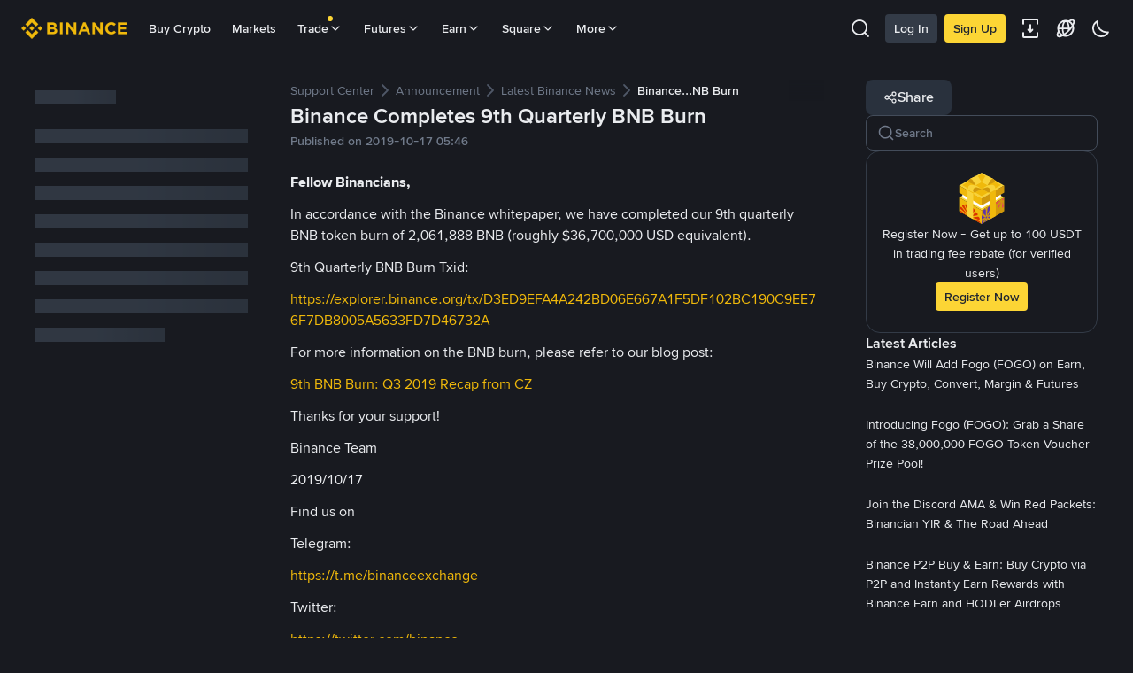

--- FILE ---
content_type: text/css
request_url: https://bin.bnbstatic.com/static/css/3b8d576d.chunk.css
body_size: 4657
content:
*,:before,:after{--tw-border-spacing-x:0;--tw-border-spacing-y:0;--tw-translate-x:0;--tw-translate-y:0;--tw-rotate:0;--tw-skew-x:0;--tw-skew-y:0;--tw-scale-x:1;--tw-scale-y:1;--tw-pan-x: ;--tw-pan-y: ;--tw-pinch-zoom: ;--tw-scroll-snap-strictness:proximity;--tw-gradient-from-position: ;--tw-gradient-via-position: ;--tw-gradient-to-position: ;--tw-ordinal: ;--tw-slashed-zero: ;--tw-numeric-figure: ;--tw-numeric-spacing: ;--tw-numeric-fraction: ;--tw-ring-inset: ;--tw-ring-offset-width:0px;--tw-ring-offset-color:#fff;--tw-ring-color:rgba(59,130,246,.5);--tw-ring-offset-shadow:0 0 transparent;--tw-ring-shadow:0 0 transparent;--tw-shadow:0 0 transparent;--tw-shadow-colored:0 0 transparent;--tw-blur: ;--tw-brightness: ;--tw-contrast: ;--tw-grayscale: ;--tw-hue-rotate: ;--tw-invert: ;--tw-saturate: ;--tw-sepia: ;--tw-drop-shadow: ;--tw-backdrop-blur: ;--tw-backdrop-brightness: ;--tw-backdrop-contrast: ;--tw-backdrop-grayscale: ;--tw-backdrop-hue-rotate: ;--tw-backdrop-invert: ;--tw-backdrop-opacity: ;--tw-backdrop-saturate: ;--tw-backdrop-sepia: ;--tw-contain-size: ;--tw-contain-layout: ;--tw-contain-paint: ;--tw-contain-style: }::backdrop{--tw-border-spacing-x:0;--tw-border-spacing-y:0;--tw-translate-x:0;--tw-translate-y:0;--tw-rotate:0;--tw-skew-x:0;--tw-skew-y:0;--tw-scale-x:1;--tw-scale-y:1;--tw-pan-x: ;--tw-pan-y: ;--tw-pinch-zoom: ;--tw-scroll-snap-strictness:proximity;--tw-gradient-from-position: ;--tw-gradient-via-position: ;--tw-gradient-to-position: ;--tw-ordinal: ;--tw-slashed-zero: ;--tw-numeric-figure: ;--tw-numeric-spacing: ;--tw-numeric-fraction: ;--tw-ring-inset: ;--tw-ring-offset-width:0px;--tw-ring-offset-color:#fff;--tw-ring-color:rgba(59,130,246,.5);--tw-ring-offset-shadow:0 0 transparent;--tw-ring-shadow:0 0 transparent;--tw-shadow:0 0 transparent;--tw-shadow-colored:0 0 transparent;--tw-blur: ;--tw-brightness: ;--tw-contrast: ;--tw-grayscale: ;--tw-hue-rotate: ;--tw-invert: ;--tw-saturate: ;--tw-sepia: ;--tw-drop-shadow: ;--tw-backdrop-blur: ;--tw-backdrop-brightness: ;--tw-backdrop-contrast: ;--tw-backdrop-grayscale: ;--tw-backdrop-hue-rotate: ;--tw-backdrop-invert: ;--tw-backdrop-opacity: ;--tw-backdrop-saturate: ;--tw-backdrop-sepia: ;--tw-contain-size: ;--tw-contain-layout: ;--tw-contain-paint: ;--tw-contain-style: }::backdrop{--tw-border-spacing-x:0;--tw-border-spacing-y:0;--tw-translate-x:0;--tw-translate-y:0;--tw-rotate:0;--tw-skew-x:0;--tw-skew-y:0;--tw-scale-x:1;--tw-scale-y:1;--tw-pan-x: ;--tw-pan-y: ;--tw-pinch-zoom: ;--tw-scroll-snap-strictness:proximity;--tw-gradient-from-position: ;--tw-gradient-via-position: ;--tw-gradient-to-position: ;--tw-ordinal: ;--tw-slashed-zero: ;--tw-numeric-figure: ;--tw-numeric-spacing: ;--tw-numeric-fraction: ;--tw-ring-inset: ;--tw-ring-offset-width:0px;--tw-ring-offset-color:#fff;--tw-ring-color:rgba(59,130,246,.5);--tw-ring-offset-shadow:0 0 transparent;--tw-ring-shadow:0 0 transparent;--tw-shadow:0 0 transparent;--tw-shadow-colored:0 0 transparent;--tw-blur: ;--tw-brightness: ;--tw-contrast: ;--tw-grayscale: ;--tw-hue-rotate: ;--tw-invert: ;--tw-saturate: ;--tw-sepia: ;--tw-drop-shadow: ;--tw-backdrop-blur: ;--tw-backdrop-brightness: ;--tw-backdrop-contrast: ;--tw-backdrop-grayscale: ;--tw-backdrop-hue-rotate: ;--tw-backdrop-invert: ;--tw-backdrop-opacity: ;--tw-backdrop-saturate: ;--tw-backdrop-sepia: ;--tw-contain-size: ;--tw-contain-layout: ;--tw-contain-paint: ;--tw-contain-style: }.\!visible,.visible{visibility:visible!important}.static{position:static!important}.absolute{position:absolute!important}.relative{position:relative!important}.sticky{position:-webkit-sticky!important;position:sticky!important}.-right-px{right:-1px!important}.bottom-0{bottom:0!important}.left-0{left:0!important}.left-1\/2{left:50%!important}.right-0{right:0!important}.top-0{top:0!important}.top-1\/2{top:50%!important}.top-\[-24px\]{top:-24px!important}.z-\[1\]{z-index:1!important}.m-0{margin:0!important}.m-auto{margin:auto!important}.mx-auto{margin-left:auto!important;margin-right:auto!important}.my-0{margin-top:0!important;margin-bottom:0!important}.my-2{margin-top:8px!important;margin-bottom:8px!important}.my-3{margin-top:12px!important;margin-bottom:12px!important}.my-4{margin-top:16px!important;margin-bottom:16px!important}.my-6{margin-top:24px!important;margin-bottom:24px!important}.-ml-\[15px\]{margin-left:-15px!important}.mb-2{margin-bottom:8px!important}.mb-4{margin-bottom:16px!important}.mb-6{margin-bottom:24px!important}.ml-1{margin-left:4px!important}.ml-2{margin-left:8px!important}.ml-3{margin-left:12px!important}.ml-6{margin-left:24px!important}.ml-auto{margin-left:auto!important}.mr-2{margin-right:8px!important}.mr-6{margin-right:24px!important}.mt-0{margin-top:0!important}.mt-2{margin-top:8px!important}.mt-4{margin-top:16px!important}.mt-5{margin-top:20px!important}.mt-6{margin-top:24px!important}.mt-8{margin-top:32px!important}.mt-\[28px\]{margin-top:28px!important}.mt-\[5px\]{margin-top:5px!important}.line-clamp-1{-webkit-line-clamp:1!important;-webkit-box-orient:vertical!important;display:-webkit-box!important;overflow:hidden!important}.line-clamp-2{-webkit-line-clamp:2!important;-webkit-box-orient:vertical!important;display:-webkit-box!important;overflow:hidden!important}.line-clamp-3{-webkit-line-clamp:3!important;-webkit-box-orient:vertical!important;display:-webkit-box!important;overflow:hidden!important}.block{display:block!important}.inline-block{display:inline-block!important}.inline{display:inline!important}.flex{display:flex!important}.inline-flex{display:inline-flex!important}.table{display:table!important}.table-cell{display:table-cell!important}.grid{display:grid!important}.\!hidden,.hidden{display:none!important}.\!h-12{height:48px!important}.\!h-4{height:16px!important}.\!h-6{height:24px!important}.h-1{height:4px!important}.h-10{height:40px!important}.h-12{height:48px!important}.h-16{height:4rem!important}.h-3{height:12px!important}.h-4{height:16px!important}.h-5{height:20px!important}.h-6{height:24px!important}.h-8{height:32px!important}.h-\[106px\]{height:106px!important}.h-\[110px\]{height:110px!important}.h-\[12px\]{height:12px!important}.h-\[20px\]{height:20px!important}.h-\[22px\]{height:22px!important}.h-\[26px\]{height:26px!important}.h-\[28px\]{height:28px!important}.h-\[40px\]{height:40px!important}.h-\[64px\]{height:64px!important}.h-\[80px\]{height:80px!important}.h-\[96px\]{height:96px!important}.h-auto{height:auto!important}.h-full{height:100%!important}.h-screen{height:100vh!important}.max-h-0{max-height:0!important}.max-h-\[250px\]{max-height:250px!important}.max-h-\[629px\]{max-height:629px!important}.max-h-\[780px\]{max-height:780px!important}.min-h-screen{min-height:100vh!important}.\!w-12{width:48px!important}.\!w-4{width:16px!important}.\!w-6{width:24px!important}.w-1\/2{width:50%!important}.w-10{width:40px!important}.w-12{width:48px!important}.w-16{width:4rem!important}.w-3{width:12px!important}.w-4{width:16px!important}.w-5{width:20px!important}.w-6{width:24px!important}.w-8{width:32px!important}.w-9{width:36px!important}.w-\[100px\]{width:100px!important}.w-\[136px\]{width:136px!important}.w-\[262px\]{width:262px!important}.w-\[264px\]{width:264px!important}.w-\[2px\]{width:2px!important}.w-\[400px\]{width:400px!important}.w-\[40px\]{width:40px!important}.w-\[64px\]{width:64px!important}.w-\[72px\]{width:72px!important}.w-\[96px\]{width:96px!important}.w-\[calc\(100\%\+30px\)\]{width:calc(100% + 30px)!important}.w-auto{width:auto!important}.w-fit{width:-webkit-fit-content!important;width:-moz-fit-content!important;width:fit-content!important}.w-full{width:100%!important}.min-w-0{min-width:0!important}.min-w-\[110px\]{min-width:110px!important}.min-w-\[72px\]{min-width:72px!important}.min-w-\[80px\]{min-width:80px!important}.min-w-\[82px\]{min-width:82px!important}.min-w-fit{min-width:-webkit-fit-content!important;min-width:-moz-fit-content!important;min-width:fit-content!important}.min-w-full{min-width:100%!important}.max-w-0{max-width:0!important}.max-w-\[1000px\]{max-width:1000px!important}.max-w-\[1200px\]{max-width:1200px!important}.max-w-\[384px\]{max-width:384px!important}.max-w-\[400px\]{max-width:400px!important}.max-w-\[calc\(100\%-60px\)\]{max-width:calc(100% - 60px)!important}.flex-1{flex:1!important}.flex-shrink-0{flex-shrink:0!important}.-translate-x-1\/2{--tw-translate-x:-50%!important;transform:translate(var(--tw-translate-x),var(--tw-translate-y))rotate(var(--tw-rotate))skewX(var(--tw-skew-x))skewY(var(--tw-skew-y))scaleX(var(--tw-scale-x))scaleY(var(--tw-scale-y))!important}.-translate-y-1\/2{--tw-translate-y:-50%!important;transform:translate(var(--tw-translate-x),var(--tw-translate-y))rotate(var(--tw-rotate))skewX(var(--tw-skew-x))skewY(var(--tw-skew-y))scaleX(var(--tw-scale-x))scaleY(var(--tw-scale-y))!important}.-translate-y-\[18px\]{--tw-translate-y:-18px!important;transform:translate(var(--tw-translate-x),var(--tw-translate-y))rotate(var(--tw-rotate))skewX(var(--tw-skew-x))skewY(var(--tw-skew-y))scaleX(var(--tw-scale-x))scaleY(var(--tw-scale-y))!important}.-translate-y-\[22px\]{--tw-translate-y:-22px!important;transform:translate(var(--tw-translate-x),var(--tw-translate-y))rotate(var(--tw-rotate))skewX(var(--tw-skew-x))skewY(var(--tw-skew-y))scaleX(var(--tw-scale-x))scaleY(var(--tw-scale-y))!important}.translate-x-\[24px\]{--tw-translate-x:24px!important;transform:translate(var(--tw-translate-x),var(--tw-translate-y))rotate(var(--tw-rotate))skewX(var(--tw-skew-x))skewY(var(--tw-skew-y))scaleX(var(--tw-scale-x))scaleY(var(--tw-scale-y))!important}.rotate-0{--tw-rotate:0deg!important;transform:translate(var(--tw-translate-x),var(--tw-translate-y))rotate(var(--tw-rotate))skewX(var(--tw-skew-x))skewY(var(--tw-skew-y))scaleX(var(--tw-scale-x))scaleY(var(--tw-scale-y))!important}.rotate-180{--tw-rotate:180deg!important;transform:translate(var(--tw-translate-x),var(--tw-translate-y))rotate(var(--tw-rotate))skewX(var(--tw-skew-x))skewY(var(--tw-skew-y))scaleX(var(--tw-scale-x))scaleY(var(--tw-scale-y))!important}.cursor-pointer{cursor:pointer!important}.list-none{list-style-type:none!important}.grid-cols-1{grid-template-columns:repeat(1,minmax(0,1fr))!important}.grid-cols-2{grid-template-columns:repeat(2,minmax(0,1fr))!important}.grid-cols-3{grid-template-columns:repeat(3,minmax(0,1fr))!important}.grid-cols-\[1fr_min-content\]{grid-template-columns:1fr -webkit-min-content!important;grid-template-columns:1fr min-content!important}.grid-cols-\[min-content_minmax\(0\,1fr\)\]{grid-template-columns:-webkit-min-content minmax(0,1fr)!important;grid-template-columns:min-content minmax(0,1fr)!important}.grid-cols-\[min-content_minmax\(0\,1fr\)_min-content\]{grid-template-columns:-webkit-min-content minmax(0,1fr)-webkit-min-content!important;grid-template-columns:min-content minmax(0,1fr) min-content!important}.flex-row{flex-direction:row!important}.flex-col{flex-direction:column!important}.flex-wrap{flex-wrap:wrap!important}.items-start{align-items:flex-start!important}.items-center{align-items:center!important}.justify-end{justify-content:flex-end!important}.justify-center{justify-content:center!important}.justify-between{justify-content:space-between!important}.gap-1{grid-gap:4px!important;gap:4px!important}.gap-12{grid-gap:48px!important;gap:48px!important}.gap-2{grid-gap:8px!important;gap:8px!important}.gap-3{grid-gap:12px!important;gap:12px!important}.gap-4{grid-gap:16px!important;gap:16px!important}.gap-6{grid-gap:24px!important;gap:24px!important}.gap-8{grid-gap:32px!important;gap:32px!important}.gap-\[15px\]{grid-gap:15px!important;gap:15px!important}.gap-\[2px\]{grid-gap:2px!important;gap:2px!important}.gap-x-4{-moz-column-gap:16px!important;grid-column-gap:16px!important;column-gap:16px!important}.gap-y-6{grid-row-gap:24px!important;row-gap:24px!important}.overflow-auto{overflow:auto!important}.overflow-hidden{overflow:hidden!important}.overflow-y-auto{overflow-y:auto!important}.overflow-y-hidden{overflow-y:hidden!important}.truncate{text-overflow:ellipsis!important;white-space:nowrap!important;overflow:hidden!important}.rounded{border-radius:.25rem!important}.rounded-2l{border-radius:var(--radii-2l)!important}.rounded-\[12px\]{border-radius:12px!important}.rounded-\[50\%\]{border-radius:50%!important}.rounded-circle{border-radius:var(--radii-circle)!important}.rounded-full{border-radius:9999px!important}.rounded-m{border-radius:var(--radii-m)!important}.rounded-s{border-radius:var(--radii-s)!important}.rounded-xl{border-radius:var(--radii-xl)!important}.rounded-xs{border-radius:var(--radii-xs)!important}.rounded-s:not(:-webkit-any(:lang(ae),:lang(ar),:lang(arc),:lang(bcc),:lang(bqi),:lang(ckb),:lang(dv),:lang(fa),:lang(glk),:lang(he),:lang(ku),:lang(mzn),:lang(nqo),:lang(pnb),:lang(ps),:lang(sd),:lang(ug),:lang(ur),:lang(yi))){border-top-left-radius:.25rem;border-bottom-left-radius:.25rem}.rounded-s:not(:-moz-any(:lang(ae),:lang(ar),:lang(arc),:lang(bcc),:lang(bqi),:lang(ckb),:lang(dv),:lang(fa),:lang(glk),:lang(he),:lang(ku),:lang(mzn),:lang(nqo),:lang(pnb),:lang(ps),:lang(sd),:lang(ug),:lang(ur),:lang(yi))){border-top-left-radius:.25rem;border-bottom-left-radius:.25rem}.rounded-s:not(:is(:lang(ae),:lang(ar),:lang(arc),:lang(bcc),:lang(bqi),:lang(ckb),:lang(dv),:lang(fa),:lang(glk),:lang(he),:lang(ku),:lang(mzn),:lang(nqo),:lang(pnb),:lang(ps),:lang(sd),:lang(ug),:lang(ur),:lang(yi))){border-top-left-radius:.25rem;border-bottom-left-radius:.25rem}.rounded-s:-webkit-any(:lang(ae),:lang(ar),:lang(arc),:lang(bcc),:lang(bqi),:lang(ckb),:lang(dv),:lang(fa),:lang(glk),:lang(he),:lang(ku),:lang(mzn),:lang(nqo),:lang(pnb),:lang(ps),:lang(sd),:lang(ug),:lang(ur),:lang(yi)){border-top-right-radius:.25rem;border-bottom-right-radius:.25rem}.rounded-s:-moz-any(:lang(ae),:lang(ar),:lang(arc),:lang(bcc),:lang(bqi),:lang(ckb),:lang(dv),:lang(fa),:lang(glk),:lang(he),:lang(ku),:lang(mzn),:lang(nqo),:lang(pnb),:lang(ps),:lang(sd),:lang(ug),:lang(ur),:lang(yi)){border-top-right-radius:.25rem;border-bottom-right-radius:.25rem}.rounded-s:is(:lang(ae),:lang(ar),:lang(arc),:lang(bcc),:lang(bqi),:lang(ckb),:lang(dv),:lang(fa),:lang(glk),:lang(he),:lang(ku),:lang(mzn),:lang(nqo),:lang(pnb),:lang(ps),:lang(sd),:lang(ug),:lang(ur),:lang(yi)){border-top-right-radius:.25rem;border-bottom-right-radius:.25rem}.border{border-width:1px!important}.border-solid{border-style:solid!important}.border-Line{border-color:var(--color-Line)!important}.\!bg-Input{background-color:var(--color-Input)!important}.\!bg-SecondaryBg{background-color:var(--color-SecondaryBg)!important}.bg-BasicBg{background-color:var(--color-BasicBg)!important}.bg-ContainerBg{background-color:var(--color-ContainerBg)!important}.bg-DisableText{background-color:var(--color-DisableText)!important}.bg-Input{background-color:var(--color-Input)!important}.bg-Line{background-color:var(--color-Line)!important}.bg-SecondaryBg{background-color:var(--color-SecondaryBg)!important}.bg-TagBg{background-color:var(--color-TagBg)!important}.bg-TertiaryText{background-color:var(--color-TertiaryText)!important}.bg-ToastBg{background-color:var(--color-ToastBg)!important}.bg-Vessel{background-color:var(--color-Vessel)!important}.bg-WidgetSecondaryBg{background-color:var(--color-WidgetSecondaryBg)!important}.bg-\[linear-gradient\(_var\(--color-BasicBg\)_0\%\,transparent_100\%\)\]{background-image:linear-gradient(var(--color-BasicBg)0%,transparent 100%)!important}.bg-\[linear-gradient\(transparent_0\%\,_var\(--color-BasicBg\)_50\%\)\]{background-image:linear-gradient(transparent 0%,var(--color-BasicBg)50%)!important}.bg-\[linear-gradient\(transparent_0\%\,_var\(--color-BasicBg\)_80\%\)\]{background-image:linear-gradient(transparent 0%,var(--color-BasicBg)80%)!important}.p-0{padding:0!important}.p-3{padding:12px!important}.p-4{padding:16px!important}.px-10{padding-left:40px!important;padding-right:40px!important}.px-2{padding-left:8px!important;padding-right:8px!important}.px-3{padding-left:12px!important;padding-right:12px!important}.px-4{padding-left:16px!important;padding-right:16px!important}.px-6{padding-left:24px!important;padding-right:24px!important}.px-\[15px\]{padding-left:15px!important;padding-right:15px!important}.px-\[22px\]{padding-left:22px!important;padding-right:22px!important}.py-10{padding-top:40px!important;padding-bottom:40px!important}.py-2{padding-top:8px!important;padding-bottom:8px!important}.py-3{padding-top:12px!important;padding-bottom:12px!important}.py-4{padding-top:16px!important;padding-bottom:16px!important}.py-5{padding-top:20px!important;padding-bottom:20px!important}.py-6{padding-top:24px!important;padding-bottom:24px!important}.py-\[10px\]{padding-top:10px!important;padding-bottom:10px!important}.py-\[120px\]{padding-top:120px!important;padding-bottom:120px!important}.py-\[65px\]{padding-top:65px!important;padding-bottom:65px!important}.\!pb-6{padding-bottom:24px!important}.pb-0{padding-bottom:0!important}.pb-3{padding-bottom:12px!important}.pb-6{padding-bottom:24px!important}.pb-\[120px\]{padding-bottom:120px!important}.pb-\[22px\]{padding-bottom:22px!important}.pl-4{padding-left:16px!important}.pr-4{padding-right:16px!important}.pr-6{padding-right:24px!important}.pr-\[30px\]{padding-right:30px!important}.pt-10{padding-top:40px!important}.pt-3{padding-top:12px!important}.pt-6{padding-top:24px!important}.pt-\[26px\]{padding-top:26px!important}.text-center{text-align:center!important}.text-start:not(:-webkit-any(:lang(ae),:lang(ar),:lang(arc),:lang(bcc),:lang(bqi),:lang(ckb),:lang(dv),:lang(fa),:lang(glk),:lang(he),:lang(ku),:lang(mzn),:lang(nqo),:lang(pnb),:lang(ps),:lang(sd),:lang(ug),:lang(ur),:lang(yi))){text-align:left}.text-start:not(:-moz-any(:lang(ae),:lang(ar),:lang(arc),:lang(bcc),:lang(bqi),:lang(ckb),:lang(dv),:lang(fa),:lang(glk),:lang(he),:lang(ku),:lang(mzn),:lang(nqo),:lang(pnb),:lang(ps),:lang(sd),:lang(ug),:lang(ur),:lang(yi))){text-align:left}.text-start:not(:is(:lang(ae),:lang(ar),:lang(arc),:lang(bcc),:lang(bqi),:lang(ckb),:lang(dv),:lang(fa),:lang(glk),:lang(he),:lang(ku),:lang(mzn),:lang(nqo),:lang(pnb),:lang(ps),:lang(sd),:lang(ug),:lang(ur),:lang(yi))){text-align:left}.text-start:-webkit-any(:lang(ae),:lang(ar),:lang(arc),:lang(bcc),:lang(bqi),:lang(ckb),:lang(dv),:lang(fa),:lang(glk),:lang(he),:lang(ku),:lang(mzn),:lang(nqo),:lang(pnb),:lang(ps),:lang(sd),:lang(ug),:lang(ur),:lang(yi)){text-align:right}.text-start:-moz-any(:lang(ae),:lang(ar),:lang(arc),:lang(bcc),:lang(bqi),:lang(ckb),:lang(dv),:lang(fa),:lang(glk),:lang(he),:lang(ku),:lang(mzn),:lang(nqo),:lang(pnb),:lang(ps),:lang(sd),:lang(ug),:lang(ur),:lang(yi)){text-align:right}.text-start:is(:lang(ae),:lang(ar),:lang(arc),:lang(bcc),:lang(bqi),:lang(ckb),:lang(dv),:lang(fa),:lang(glk),:lang(he),:lang(ku),:lang(mzn),:lang(nqo),:lang(pnb),:lang(ps),:lang(sd),:lang(ug),:lang(ur),:lang(yi)){text-align:right}.align-top{vertical-align:top!important}.align-middle{vertical-align:middle!important}.text-2xl{font-size:1.5rem!important;line-height:2rem!important}.text-3xl{font-size:1.875rem!important;line-height:2.25rem!important}.text-\[0px\]{font-size:0!important}.text-xl{font-size:1.25rem!important;line-height:1.75rem!important}.font-\[0px\]{font-weight:0px!important}.font-bold{font-weight:700!important}.font-medium{font-weight:500!important}.font-normal{font-weight:400!important}.font-semibold{font-weight:600!important}.italic{font-style:italic!important}.leading-7{line-height:1.75rem!important}.leading-\[100\%\]{line-height:100%!important}.leading-\[40px\]{line-height:40px!important}.text-DisableText{color:var(--color-DisableText)!important}.text-DisabledText{color:var(--color-DisabledText)!important}.text-PrimaryText{color:var(--color-PrimaryText)!important}.text-PrimaryYellow{color:var(--color-PrimaryYellow)!important}.text-SecondaryText{color:var(--color-SecondaryText)!important}.text-TertiaryText{color:var(--color-TertiaryText)!important}.text-TextLink{color:var(--color-TextLink)!important}.text-TextOnGray{color:var(--color-TextOnGray)!important}.text-TextOnYellow{color:var(--color-TextOnYellow)!important}.text-ToastBg{color:var(--color-ToastBg)!important}.underline{-webkit-text-decoration-line:underline!important;text-decoration-line:underline!important}.no-underline{-webkit-text-decoration-line:none!important;text-decoration-line:none!important}.filter{-webkit-filter:var(--tw-blur)var(--tw-brightness)var(--tw-contrast)var(--tw-grayscale)var(--tw-hue-rotate)var(--tw-invert)var(--tw-saturate)var(--tw-sepia)var(--tw-drop-shadow)!important;filter:var(--tw-blur)var(--tw-brightness)var(--tw-contrast)var(--tw-grayscale)var(--tw-hue-rotate)var(--tw-invert)var(--tw-saturate)var(--tw-sepia)var(--tw-drop-shadow)!important}.transition-all{transition-property:all!important;transition-duration:.15s!important;transition-timing-function:cubic-bezier(.4,0,.2,1)!important}.transition-colors{transition-property:color,background-color,border-color,-webkit-text-decoration-color,text-decoration-color,fill,stroke!important;transition-duration:.15s!important;transition-timing-function:cubic-bezier(.4,0,.2,1)!important}.typography-Subtitle5,.t-Subtitle5{font-size:12px!important;font-weight:500!important;line-height:18px!important}@media only screen and (min-width:768px){.typography-Subtitle5,.t-Subtitle5{font-size:12px!important;font-weight:500!important;line-height:20px!important}}.typography-Secondary_num1,.t-Secondary_num1{font-size:20px!important;font-weight:500!important;line-height:28px!important}@media only screen and (min-width:768px){.typography-Secondary_num1,.t-Secondary_num1{font-size:20px!important;font-weight:500!important;line-height:28px!important}}.typography-headline2,.t-headline2{font-size:24px!important;font-weight:600!important;line-height:34px!important}@media only screen and (min-width:768px){.typography-headline2,.t-headline2{font-size:32px!important;font-weight:600!important;line-height:40px!important}}.typography-headline3,.t-headline3{font-size:20px!important;font-weight:600!important;line-height:28px!important}@media only screen and (min-width:768px){.typography-headline3,.t-headline3{font-size:28px!important;font-weight:600!important;line-height:36px!important}}.typography-headline4,.t-headline4{font-size:18px!important;font-weight:600!important;line-height:26px!important}@media only screen and (min-width:768px){.typography-headline4,.t-headline4{font-size:24px!important;font-weight:600!important;line-height:34px!important}}.typography-headline5,.t-headline5{font-size:18px!important;font-weight:600!important;line-height:26px!important}@media only screen and (min-width:768px){.typography-headline5,.t-headline5{font-size:20px!important;font-weight:600!important;line-height:28px!important}}.typography-subtitle4,.t-subtitle4{font-size:20px!important;font-weight:500!important;line-height:28px!important}@media only screen and (min-width:768px){.typography-subtitle4,.t-subtitle4{font-size:20px!important;font-weight:500!important;line-height:28px!important}}.typography-subtitle6,.t-subtitle6{font-size:16px!important;font-weight:600!important;line-height:24px!important}@media only screen and (min-width:768px){.typography-subtitle6,.t-subtitle6{font-size:16px!important;font-weight:600!important;line-height:24px!important}}.typography-subtitle1,.t-subtitle1{font-size:16px!important;font-weight:500!important;line-height:24px!important}@media only screen and (min-width:768px){.typography-subtitle1,.t-subtitle1{font-size:16px!important;font-weight:500!important;line-height:24px!important}}.typography-subtitle2,.t-subtitle2{font-size:14px!important;font-weight:500!important;line-height:22px!important}@media only screen and (min-width:768px){.typography-subtitle2,.t-subtitle2{font-size:14px!important;font-weight:500!important;line-height:22px!important}}.typography-body1-1,.t-body1-1{font-size:16px!important;font-weight:400!important;line-height:24px!important}@media only screen and (min-width:768px){.typography-body1-1,.t-body1-1{font-size:16px!important;font-weight:400!important;line-height:24px!important}}.typography-body2,.t-body2{font-size:14px!important;font-weight:400!important;line-height:22px!important}@media only screen and (min-width:768px){.typography-body2,.t-body2{font-size:16px!important;font-weight:400!important;line-height:24px!important}}.typography-body3,.t-body3{font-size:14px!important;font-weight:400!important;line-height:22px!important}@media only screen and (min-width:768px){.typography-body3,.t-body3{font-size:14px!important;font-weight:400!important;line-height:22px!important}}.typography-body5,.t-body5{font-size:12px!important;font-weight:400!important;line-height:18px!important}@media only screen and (min-width:768px){.typography-body5,.t-body5{font-size:14px!important;font-weight:400!important;line-height:22px!important}}.typography-caption1,.t-caption1{font-size:12px!important;font-weight:400!important;line-height:18px!important}@media only screen and (min-width:768px){.typography-caption1,.t-caption1{font-size:12px!important;font-weight:400!important;line-height:18px!important}}.typography-tertiaryNum2,.t-tertiaryNum2{font-size:12px!important;font-weight:500!important;line-height:18px!important}@media only screen and (min-width:768px){.typography-tertiaryNum2,.t-tertiaryNum2{font-size:12px!important;font-weight:500!important;line-height:18px!important}}.\[-ms-overflow-style\:none\]{-ms-overflow-style:none!important}.\[scrollbar-width\:none\]{scrollbar-width:none!important}.container{width:100%}@media (min-width:640px){.container{max-width:640px}}@media (min-width:768px){.container{max-width:768px}}@media (min-width:1024px){.container{max-width:1024px}}@media (min-width:1280px){.container{max-width:1280px}}@media (min-width:1536px){.container{max-width:1536px}}.hover\:bg-Input:hover{background-color:var(--color-Input)!important}.hover\:bg-Line:hover{background-color:var(--color-Line)!important}.hover\:bg-SecondaryBg:hover{background-color:var(--color-SecondaryBg)!important}.hover\:hover\:text-PrimaryYellow:hover:hover{color:var(--color-PrimaryYellow)!important}.hover\:text-PrimaryText:hover{color:var(--color-PrimaryText)!important}.hover\:text-PrimaryYellow:hover{color:var(--color-PrimaryYellow)!important}.hover\:underline:hover{-webkit-text-decoration-line:underline!important;text-decoration-line:underline!important}.focus\:bg-Input:focus{background-color:var(--color-Input)!important}.focus\:text-PrimaryText:focus{color:var(--color-PrimaryText)!important}.focus\:text-PrimaryYellow:focus{color:var(--color-PrimaryYellow)!important}.focus\:text-\[unset\]:focus{color:unset!important}.focus\:outline-none:focus{outline-offset:2px!important;outline:2px solid transparent!important}.active\:bg-Input:active{background-color:var(--color-Input)!important}.active\:text-PrimaryText:active{color:var(--color-PrimaryText)!important}.active\:text-PrimaryYellow:active{color:var(--color-PrimaryYellow)!important}@media (min-width:768px){.md\:w-\[200px\]{width:200px!important}.md\:min-w-\[200px\]{min-width:200px!important}}@media (min-width:1024px){.lg\:w-\[240px\]{width:240px!important}.lg\:min-w-\[240px\]{min-width:240px!important}}@media (max-width:767px){.mobile\:mb-2{margin-bottom:8px!important}.mobile\:mb-4{margin-bottom:16px!important}.mobile\:mb-6{margin-bottom:24px!important}.mobile\:mr-1{margin-right:4px!important}.mobile\:mt-0{margin-top:0!important}.mobile\:mt-\[3px\]{margin-top:3px!important}.mobile\:h-4{height:16px!important}.mobile\:h-5{height:20px!important}.mobile\:h-\[10px\]{height:10px!important}.mobile\:h-\[68px\]{height:68px!important}.mobile\:w-4{width:16px!important}.mobile\:w-8{width:32px!important}.mobile\:w-\[10px\]{width:10px!important}.mobile\:w-full{width:100%!important}.mobile\:min-w-\[90px\]{min-width:90px!important}.mobile\:flex-col{flex-direction:column!important}.mobile\:gap-5{grid-gap:20px!important;gap:20px!important}.mobile\:gap-\[6px\]{grid-gap:6px!important;gap:6px!important}.mobile\:p-3{padding:12px!important}.mobile\:px-0{padding-left:0!important;padding-right:0!important}.mobile\:py-0{padding-top:0!important;padding-bottom:0!important}.mobile\:pl-1{padding-left:4px!important}.mobile\:pl-3{padding-left:12px!important}.mobile\:font-normal{font-weight:400!important}.mobile\:text-SecondaryText{color:var(--color-SecondaryText)!important}.mobile\:text-TertiaryText{color:var(--color-TertiaryText)!important}.mobile\:text-ToastBg{color:var(--color-ToastBg)!important}.mobile\:typography-subtitle1{font-size:16px!important;font-weight:500!important;line-height:24px!important}@media only screen and (min-width:768px){.mobile\:typography-subtitle1{font-size:16px!important;font-weight:500!important;line-height:24px!important}}.mobile\:t-subtitle2{font-size:14px!important;font-weight:500!important;line-height:22px!important}@media only screen and (min-width:768px){.mobile\:t-subtitle2{font-size:14px!important;font-weight:500!important;line-height:22px!important}}.mobile\:typography-body1-1{font-size:16px!important;font-weight:400!important;line-height:24px!important}@media only screen and (min-width:768px){.mobile\:typography-body1-1{font-size:16px!important;font-weight:400!important;line-height:24px!important}}.mobile\:t-body3{font-size:14px!important;font-weight:400!important;line-height:22px!important}@media only screen and (min-width:768px){.mobile\:t-body3{font-size:14px!important;font-weight:400!important;line-height:22px!important}}.mobile\:t-body4{font-size:12px!important;font-weight:500!important;line-height:18px!important}@media only screen and (min-width:768px){.mobile\:t-body4{font-size:14px!important;font-weight:500!important;line-height:22px!important}}.mobile\:t-body5{font-size:12px!important;font-weight:400!important;line-height:18px!important}@media only screen and (min-width:768px){.mobile\:t-body5{font-size:14px!important;font-weight:400!important;line-height:22px!important}}.mobile\:t-caption3{font-size:10px!important;font-weight:500!important;line-height:16px!important}@media only screen and (min-width:768px){.mobile\:t-caption3{font-size:12px!important;font-weight:500!important;line-height:18px!important}}.mobile\:t-tertiaryNum1{font-size:14px!important;font-weight:500!important;line-height:22px!important}@media only screen and (min-width:768px){.mobile\:t-tertiaryNum1{font-size:14px!important;font-weight:500!important;line-height:22px!important}}}@media (min-width:768px) and (max-width:1023px){.tablet\:-mx-6{margin-left:-24px!important;margin-right:-24px!important}.tablet\:-ml-10{margin-left:-40px!important}.tablet\:mb-4{margin-bottom:16px!important}.tablet\:mb-6{margin-bottom:24px!important}.tablet\:block{display:block!important}.tablet\:\!h-\[96px\]{height:96px!important}.tablet\:h-12{height:48px!important}.tablet\:\!w-\[96px\]{width:96px!important}.tablet\:w-12{width:48px!important}.tablet\:w-\[260px\]{width:260px!important}.tablet\:w-\[calc\(100\%\+80px\)\]{width:calc(100% + 80px)!important}.tablet\:grid-cols-2{grid-template-columns:repeat(2,minmax(0,1fr))!important}.tablet\:grid-cols-3{grid-template-columns:repeat(3,minmax(0,1fr))!important}.tablet\:flex-row{flex-direction:row!important}.tablet\:flex-row-reverse{flex-direction:row-reverse!important}.tablet\:flex-col{flex-direction:column!important}.tablet\:justify-between{justify-content:space-between!important}.tablet\:gap-10{grid-gap:40px!important;gap:40px!important}.tablet\:gap-4{grid-gap:16px!important;gap:16px!important}.tablet\:gap-6{grid-gap:24px!important;gap:24px!important}.tablet\:rounded-xl{border-radius:var(--radii-xl)!important}.tablet\:border{border-width:1px!important}.tablet\:border-0{border-width:0!important}.tablet\:border-b{border-bottom-width:1px!important}.tablet\:border-solid{border-style:solid!important}.tablet\:border-Line{border-color:var(--color-Line)!important}.tablet\:p-6{padding:24px!important}.tablet\:px-10{padding-left:40px!important;padding-right:40px!important}.tablet\:px-4{padding-left:16px!important;padding-right:16px!important}.tablet\:px-6{padding-left:24px!important;padding-right:24px!important}.tablet\:py-6{padding-top:24px!important;padding-bottom:24px!important}.tablet\:pb-0{padding-bottom:0!important}.tablet\:pb-4{padding-bottom:16px!important}.tablet\:pb-8{padding-bottom:32px!important}.tablet\:pl-10{padding-left:40px!important}.tablet\:pl-6{padding-left:24px!important}.tablet\:pr-10{padding-right:40px!important}.tablet\:pt-8{padding-top:32px!important}}@media (min-width:1024px){.desktop\:ml-0{margin-left:0!important}.desktop\:mt-\[2px\]{margin-top:2px!important}.desktop\:block{display:block!important}.desktop\:\!h-\[58px\]{height:58px!important}.desktop\:h-\[64px\]{height:64px!important}.desktop\:\!w-\[58px\]{width:58px!important}.desktop\:w-\[456px\]{width:456px!important}.desktop\:w-\[553px\]{width:553px!important}.desktop\:w-\[64px\]{width:64px!important}.desktop\:w-full{width:100%!important}.desktop\:grid-cols-3{grid-template-columns:repeat(3,minmax(0,1fr))!important}.desktop\:grid-cols-5{grid-template-columns:repeat(5,minmax(0,1fr))!important}.desktop\:flex-col{flex-direction:column!important}.desktop\:items-center{align-items:center!important}.desktop\:gap-12{grid-gap:48px!important;gap:48px!important}.desktop\:gap-4{grid-gap:16px!important;gap:16px!important}.desktop\:gap-\[24px\]{grid-gap:24px!important;gap:24px!important}.desktop\:gap-x-6{-moz-column-gap:24px!important;grid-column-gap:24px!important;column-gap:24px!important}.desktop\:gap-y-8{grid-row-gap:32px!important;row-gap:32px!important}.desktop\:px-2{padding-left:8px!important;padding-right:8px!important}.desktop\:px-6{padding-left:24px!important;padding-right:24px!important}.desktop\:py-10{padding-top:40px!important;padding-bottom:40px!important}.desktop\:py-6{padding-top:24px!important;padding-bottom:24px!important}.desktop\:pb-0{padding-bottom:0!important}.desktop\:pb-10{padding-bottom:40px!important}.desktop\:pb-12{padding-bottom:48px!important}.desktop\:pb-6{padding-bottom:24px!important}.desktop\:pl-10{padding-left:40px!important}.desktop\:pr-10{padding-right:40px!important}.desktop\:pt-10{padding-top:40px!important}.desktop\:pt-12{padding-top:48px!important}.desktop\:text-center{text-align:center!important}.desktop\:typography-subtitle6{font-size:16px!important;font-weight:600!important;line-height:24px!important}@media only screen and (min-width:768px){.desktop\:typography-subtitle6{font-size:16px!important;font-weight:600!important;line-height:24px!important}}.hover\:desktop\:bg-SecondaryBg:hover{background-color:var(--color-SecondaryBg)!important}}@media (min-width:768px){.noH5\:my-12{margin-top:48px!important;margin-bottom:48px!important}.noH5\:mb-6{margin-bottom:24px!important}.noH5\:mb-8{margin-bottom:32px!important}.noH5\:block{display:block!important}.noH5\:hidden{display:none!important}.noH5\:w-\[456px\]{width:456px!important}.noH5\:w-\[553px\]{width:553px!important}.noH5\:cursor-pointer{cursor:pointer!important}.noH5\:grid-cols-2{grid-template-columns:repeat(2,minmax(0,1fr))!important}.noH5\:flex-row{flex-direction:row!important}.noH5\:items-start{align-items:flex-start!important}.noH5\:items-center{align-items:center!important}.noH5\:gap-2{grid-gap:8px!important;gap:8px!important}.noH5\:gap-4{grid-gap:16px!important;gap:16px!important}.noH5\:gap-6{grid-gap:24px!important;gap:24px!important}.noH5\:gap-8{grid-gap:32px!important;gap:32px!important}.noH5\:p-4{padding:16px!important}.noH5\:px-6{padding-left:24px!important;padding-right:24px!important}.noH5\:typography-headline1{font-size:28px!important;font-weight:600!important;line-height:36px!important}@media only screen and (min-width:768px){.noH5\:typography-headline1{font-size:40px!important;font-weight:600!important;line-height:48px!important}}.noH5\:typography-headline3{font-size:20px!important;font-weight:600!important;line-height:28px!important}@media only screen and (min-width:768px){.noH5\:typography-headline3{font-size:28px!important;font-weight:600!important;line-height:36px!important}}.noH5\:typography-headline5{font-size:18px!important;font-weight:600!important;line-height:26px!important}@media only screen and (min-width:768px){.noH5\:typography-headline5{font-size:20px!important;font-weight:600!important;line-height:28px!important}}.noH5\:typography-subtitle4{font-size:20px!important;font-weight:500!important;line-height:28px!important}@media only screen and (min-width:768px){.noH5\:typography-subtitle4{font-size:20px!important;font-weight:500!important;line-height:28px!important}}.noH5\:t-subtitle1{font-size:16px!important;font-weight:500!important;line-height:24px!important}@media only screen and (min-width:768px){.noH5\:t-subtitle1{font-size:16px!important;font-weight:500!important;line-height:24px!important}}.noH5\:typography-body1-1{font-size:16px!important;font-weight:400!important;line-height:24px!important}@media only screen and (min-width:768px){.noH5\:typography-body1-1{font-size:16px!important;font-weight:400!important;line-height:24px!important}}.noH5\:typography-body2{font-size:14px!important;font-weight:400!important;line-height:22px!important}@media only screen and (min-width:768px){.noH5\:typography-body2{font-size:16px!important;font-weight:400!important;line-height:24px!important}}.noH5\:typography-body3{font-size:14px!important;font-weight:400!important;line-height:22px!important}@media only screen and (min-width:768px){.noH5\:typography-body3{font-size:14px!important;font-weight:400!important;line-height:22px!important}}}.\[\&\:\:-webkit-scrollbar\]\:hidden::-webkit-scrollbar{display:none!important}.faq-search-input.bn-textField .bn-textField-input{font-size:16px!important}.faq-header-search-input{background-color:var(--color-BasicBg);font-weight:400;height:56px!important}@media (max-width:767px){.faq-header-search-input{height:40px!important}}.bn-breadcrumb .bn-breadcrumb-separator{color:var(--color-DisableText)}